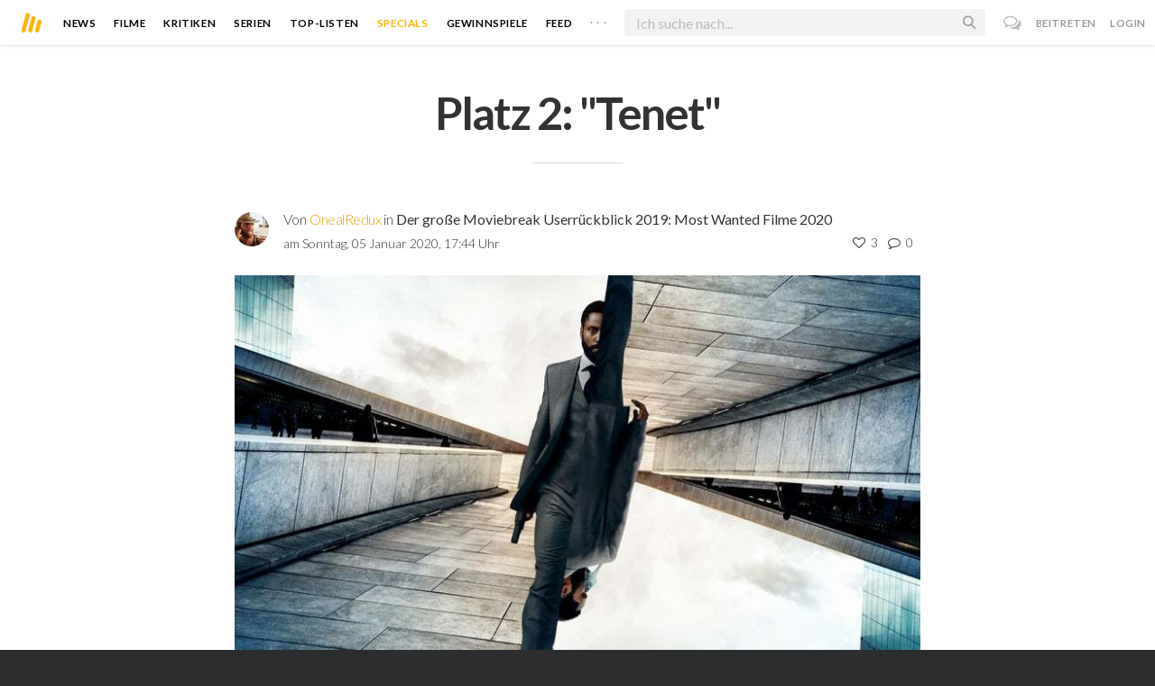

--- FILE ---
content_type: text/html; charset=utf-8
request_url: https://moviebreak.de/features/der-grosse-moviebreak-userrueckblick-2019-most-wanted-filme-2020/item?item=20
body_size: 10372
content:
<!DOCTYPE html>
<html lang="de">
<head>
  <meta charset="utf-8" />

<meta name="viewport" content="width=device-width, initial-scale=1" />

<META NAME="copyright" CONTENT="Copyright by Moviebreak.de">
<META NAME="Content-Language" CONTENT="de">
<META NAME="distribution" CONTENT="Global">
<META NAME="revisit-after" CONTENT="1 days">
<META NAME="robots" CONTENT="INDEX,FOLLOW,NOODP">
<META NAME="page-topic" CONTENT="Film, Kino, DVD">
<META NAME="audience" content="All">
<meta name="google-site-verification" content="5HsFgFplwinPMXQ_ZVekOIA-DSH-I6EZ5A5QdFbq3Lc" />

<title>Platz 2: &quot;Tenet&quot; | Moviebreak.de</title>
<meta name="description" content="Punktzahl: 6,07" />
<meta property="og:title" content="Platz 2: &quot;Tenet&quot; | Moviebreak.de" />
<meta property="og:description" content="Punktzahl: 6,07" />
<meta property="og:image" content="https://assets-cache0.moviebreak.de/system/bilder/feature_item/photo/5e1218f76d6f76485dfd1600/g5hIWYC46G1eVYPNkwaX5AisIcc.jpg" />
<meta property="og:type" content="website" />
<meta property="og:url" content="https://moviebreak.de/features/der-grosse-moviebreak-userrueckblick-2019-most-wanted-filme-2020/item?item=20" />
<meta property="og:site_name" content="moviebreak.de" />
<meta property="fb:app_id" content="526569477387173" />
<meta property="fb:pages" content="349537228498986" />

<!-- for Twitter -->
<meta name="twitter:card" content="summary" />
<meta name="twitter:title" content="Moviebreak.de" />
<meta name="twitter:description" content="Moviebreak ist Deutschlands Community für Filmbegeisterte." />

<!-- AMP -->
<link rel="amphtml" href="https://moviebreak.de/features/der-grosse-moviebreak-userrueckblick-2019-most-wanted-filme-2020/amp?item=20">
<!-- Favicon -->
<link rel="icon" href="/favicon.ico" type="image/x-icon">  

<link rel="stylesheet" media="screen" href="/assets/application-f64d9f433349f0fdb38c062376cbf3a6.css" />

<!-- Included JS Files  -->
<script src="https://cdnjs.cloudflare.com/ajax/libs/vue/1.0.16/vue.min.js" type="text/javascript"></script>
<script src="/assets/application-e84bd17dd47dbd71aa7baf0867fc2dff.js"></script>

<meta name="csrf-param" content="authenticity_token" />
<meta name="csrf-token" content="3EfPJVUgmKCnhK+n0usg/uke36eUvGOHKK7mw4Kd7BPQw1VKAJcKN/QLiUxr8uR7g1pZFXEMv/LZVbE85ts/2Q==" />

<link rel="alternate" type="application/atom+xml" title="ATOM" href="/stories" />
<link rel="alternate" type="application/rss+xml" title="RSS" href="/stories.rss" />


  <script>
    var _gaq=[['_setAccount','UA-38636139-1'],['_trackPageview']];
    (function(d,t){var g=d.createElement(t),s=d.getElementsByTagName(t)[0];g.async=1;
    g.src=('https:'==location.protocol?'//ssl':'//www')+'.google-analytics.com/ga.js';
    s.parentNode.insertBefore(g,s)}(document,'script'));
  </script>

</head>
<body 
  class="features item "
  data-subscription-namespace="/" 
  data-user-login="" data-user-nimda=""
  data-facebook-id="526569477387173">
  <div id="fb-root"></div>

  <div id="flash-messages">

</div>

  <div id="ns-box" class="ns-box"></div>

  <div id="tweets-pane" class="tweets-pane" data-turbolinks-permanent>
	<a href="#" id="close-tweets-pane" class="close fa fa-angle-right"></a>
	<div id="tweets">

		<div class="tweets--header" data-room="users" data-resource-id="online">
			<div class="tweets--header-content">
				<span class="tweets--headline">Chat</span>

				<a href="#" @click.prevent="onlineUsersOpen = !onlineUsersOpen" class="tweets-subheadline">
					<span class="left dot green"></span>
					{{ onlineUsers.length }} User Online
					<i v-bind:class="onlineUsersOpen ? 'fa-caret-up' : 'fa-caret-down'" class="fa"></i>
				</a>
			</div>

			<div class="users-list" v-show="onlineUsersOpen">
				<a v-for="user in onlineUsers" v-bind:href="'/users/' + user.login" class="users-list--item">
					<img v-bind:src="user.avatar" class="avatar">
				</a>
			</div>
		</div>


		<div class="tweets-list">
			<div v-for="(idx, tweet) in tweets | orderBy 'number' -1" class="tweets-item">
				<a v-bind:href="tweet.url" class="item-avatar">
					<img v-bind:src="tweet.photo" class="avatar">
				</a>

				<div class="item-content">
					<h4 class="item-title">
						<a class="inherit underline-hover" v-bind:href="tweet.url">{{ tweet.login }}</a>
					</h4>

					<div class="item-text">
						{{{ tweet.body | format }}}
					</div>

					<div class="item-footer">
						<span class="time">{{ tweet.created_at }}</span>

						<a href="#" class="item-delete" v-show="tweet.deleteable" @click.prevent="deleteTweet(tweet)">
							<i class="fa fa-trash-o"></i>
						</a>
					</div>
				</div>
			</div>

			<p class="text-center space-top-2" v-show="loading">Wird geladen...</p>

			<div class="text-center space-top-2" v-show="!allLoaded && !loading">
				<a href="#" @click.prevent="loadTweets">Mehr laden</a>
			</div>
		</div>

	</div>
</div>
  <div id="app">
    <header class="main-header">
  <div class="header--left--actions">
    <div class="has-dropdown">
      <i id="nav-toggle" class="flaticon-navicon header--icon header--navicon"></i>

      <div class="dropdown nav-dropdown">
        <i class="fa fa-caret-up arrow arrow--left"></i>
        <div class="inner">
          <ul>
            <li><a href="/stories">News</a></li>
            <li><a href="/film">Filme</a></li>
            <li><a href="/film/kritiken">Kritiken</a></li>
            <li><a href="/top_lists">Top-Listen</a></li>
            <li><a href="/film/all">Archiv</a></li>
            <li><a href="/serien">Serien</a></li>
            <li><a href="/features">Specials</a></li>
            <li><a href="/gewinnspiele">Gewinnspiele</a></li>
            <li><a href="/users">Feed</a></li>
            <li><a href="/lists">User-Listen</a></li>
            <li><a href="/film/filmstarts">Im Kino</a></li>
            <li><a href="/film/vorschau">Vorschauen</a></li>
            <li><a href="/film/user_kritiken">User-Kritiken</a></li>
            <li><a href="/film/top">Top 100</a></li>
            <li><a href="/stats">Hall of Fame</a></li>
            <li><a href="/users/all">Alle User</a></li>
          </ul>
        </div>
      </div>
    </div>

    <a href="#" @click.prevent="handleSearchView" class="header--search-trigger header--icon">
      <i class="flaticon-search"></i>
    </a>
  </div>

  <a class="header--logo" href="/"><img class="header--logo--img" src="/assets/logos/mb-icon@2x-2e434e9dde23fe61c5f483002e20116f.png" alt="Mb icon@2x" /></a>

  <div class="header--side">
    <div class="header--nav-items">
      <a class="header--nav-item " href="/stories">News</a>
      <a class="header--nav-item " href="/film">Filme</a>
      <a class="header--nav-item " href="/film/kritiken">Kritiken</a>
      <a class="header--nav-item " href="/serien">Serien</a>
      <a class="header--nav-item " href="/top_lists">Top-Listen</a>
      <a class="header--nav-item active" href="/features">Specials</a>
      <a class="header--nav-item " href="/gewinnspiele">Gewinnspiele</a>
      <a class="header--nav-item " href="/users">Feed</a>
      
      <div class="has-dropdown">
        <a class="header--nav-item more" data-toggle="nav" href="#">. . .</a>

        <div class="dropdown">
          <i class="fa fa-caret-up arrow"></i>
          <div class="inner">
            <ul>
              <li><a href="/film/all">Archiv</a></li>
              <li><a href="/lists">User-Listen</a></li>
              <li><a href="/film/filmstarts">Im Kino</a></li>
              <li><a href="/film/vorschau">Vorschauen</a></li>
              <li><a href="/film/user_kritiken">User-Kritiken</a></li>
              <li><a href="/film/top">Top 100</a></li>
              <li><a href="/stats">Hall of Fame</a></li>
              <li><a href="/users/all">Alle User</a></li>
            </ul>
          </div>
        </div>
      </div>
    </div>
  </div>

  <form @submit.prevent="" class="header--search-form" v-bind:class="{'active': mobileSearchActive}">
    <a href="#" class="header--search-form--icon close" v-if="isSearchView || mobileSearchActive" @click.prevent="handleSearchView">&#xd7;</a>
    <i class="flaticon-search header--search-form--icon" v-else></i>
    <input aria-label="Suchen" type="text" placeholder="Ich suche nach..." class="header--search-form--field" v-model="q"
           @keydown.esc="q = ''" @keydown.down.prevent="down" @keydown.up.prevent="up" v-el:search-input>
  </form>

  <div class="header--right--actions">
      <a href="#" id="tweets-button" class="relative" title="chat">
        <i class="fa fa-comments-o update--icon chat"></i>
        <span id="messages-counter" class="update--count online" data-count="0" data-turbolinks-permanent></span>
      </a>
      <a href="/signup" class="header--login-btn hidden-xs">Beitreten</a>
      <a href="#" class="header--login-btn" @click.prevent="showModal = true">Login</a>
  </div>
</header>

    <div class="main-container">
      <div class="search-container" v-show="isSearchView">
	<search :q="q" :active.sync="isSearchView"></search>
</div>

<script type="text/template" id="search-container">
	<div class="search--content container">
		<div class="search--results">
			<header class="search--results-header">
				<span class="title">Ergebnisse für "{{ q }}"</span>
				<span class="sub-title">{{ results.length }} Ergebnisse</span>
			</header>

			<ul class="search--results-items" v-show="itemsCount && !loading">
				<li v-for="(idx, item) in results | filterBy filter in 'type' | orderBy 'score' -1 | limitBy limit">
					<a href="{{ item.url }}" class="search--results-item" v-bind:class="[item.type, (currentIdx == idx) ? 'selected' : '']">
						<div class="search--item-photo">
							<img :src="item.photo">
						</div>
						<div class="search--item-content">
							<p class="search--item-title">{{ item.title }} 
								<span class="search--item-subtitle" v-show="item.subtitle">({{ item.subtitle }})</span>
							</p>
							<p v-show="item.body">{{ item.body }}</p>
							<p class="search--item-subheading" v-show="item.subheading">{{ item.subheading }}</p>
						</div>
					</a>
				</li>
			</ul>
			
			<p v-else>
				<span v-show="loading">Wird nach "{{ q }}" gesucht...</span>
				<span v-else>Hmmm. Keine Ergebnisse gefunden. :(</span>
			</p>
		</div>

		<aside class="search--filters">
			<div class="search-filters-content">
				<label class="search--label">Typ</label>

				<filter-tab :results="results" title="Top" type=""></filter-tab>
				<filter-tab :results="results" title="Filme" type="movie"></filter-tab>
				<filter-tab :results="results" title="Serien" type="show"></filter-tab>
				<filter-tab :results="results" title="Stars" type="people"></filter-tab>
				<!--<filter-tab :results="results" title="News" type="story"></filter-tab>-->
			</div>
		</aside>
	</div>
</script>

<script type="text/template" id="filter-tab">
	<span class="search--filter-btn" @click="onClick" v-bind:class="{'active': activeClass }">
		{{ title }} <span class="search--tab-counter" v-show="itemsCount">({{ itemsCount }})</span>
	</span>
</script>

      <div class="activity-view hide" v-show="isMentionsView">
  <span class="close-view-button" @click="toggleMentionsView">&#xd7;</span>

  <header class="hero">
    <h1 class="hero-title">Erwähnungen</h1>
  </header>

  <div class="container mid7 pad-5">
    <div id="mentions">
      <p class="pad-top-5 text-center"><i class="fa fa-circle-o-notch fa-spin fa-3x"></i></p>
    </div>
  </div>
</div>

<div class="activity-view hide" v-show="isActivityView">
	<span class="close-view-button" @click="toggleActivityView">&#xd7;</span>

	<header class="hero">
		<h1 class="hero-title">Benachrichtigungen</h1>
	</header>

	<div class="mid7 pad-5">
		<div class="clearfix col-xs-12 space-2">
	    <a data-method="delete" data-remote="true" data-confirm="Bist du sicher?" class="red right" href="/notifications/all">Alle löschen</a>
	  </div>

    <div id="notifications">
    	<p class="pad-top-5 text-center"><i class="fa fa-circle-o-notch fa-spin fa-3x"></i></p>
    </div>
  </div>
</div>
      
      <div v-show="isMainView">
        
<div class="container pad-4">
  <div class="row">
    <div class="col-md-8 col-md-offset-2">
      <header class="hero">
        <h1 class="hero-title">Platz 2: &quot;Tenet&quot;</h1>
      </header>

      <div class="fill-parent clearfix space-2 flex sub">
        <div class="photo fill">
          <a href="/users/OnealRedux"><img alt="OnealRedux" class="avatar " src="https://assets-cache0.moviebreak.de/system/bilder/user/avatar/512860dd2851afd08f000004/small_37_w_993_q_high_c_0.bild.jpg" /></a>
        </div>
        <div class="flex1">
          <div class="space-0">
            <p>Von <a class="link" href="/users/OnealRedux">OnealRedux</a> in <strong>Der große Moviebreak Userrückblick 2019: Most Wanted Filme 2020</strong></p>
          </div>
          <div class="fill-parent clearfix">
            <div class="f14 left hidden-xs">
              <p>am Sonntag, 05 Januar 2020, 17:44 Uhr</p>
            </div>
            <div class="meta f14 right">
              <div class="likes-and-comments f14">
  <ul>
    <li class="likes_count inl-block" data-room="likes_count" data-resource-id="FeatureItem/5e1218f76d6f76485dfd1600">
    	<span class="like-count-value">
	<i class="fa fa-heart-o active"></i>
	<span class="likes-counter">3</span>
</span>
    </li>
    <li class="comments_count inl-block" data-room="comments_count" data-resource-id="FeatureItem/5e1218f76d6f76485dfd1600">
    	<span class="comment-count-value">
	<i class="fa fa-comment-o "></i>
	<span class="comments-counter">0</span>
</span>

    </li>
  </ul> 
</div>
            </div>
          </div>
        </div>
      </div>

      <div class="photo space-3">
        <a href="/features/der-grosse-moviebreak-userrueckblick-2019-most-wanted-filme-2020/item?item=21"><img alt="Platz 2: &quot;Tenet&quot;" class="redius" style="width: 100%;" src="https://assets-cache0.moviebreak.de/system/bilder/feature_item/photo/5e1218f76d6f76485dfd1600/v1_g5hIWYC46G1eVYPNkwaX5AisIcc.jpg" /></a>
          <small class="source">Bildnachweis: © Warner</small>
      </div>

        <div class="space-3 feature-item-select-wrap">
    <div class="nice-select "><span class="select-label"></span><i class="select-arrow fa fa-angle-down"></i><select name="feature_item_select" id="feature_item_select" data-select-linked="true"><option value="/features/der-grosse-moviebreak-userrueckblick-2019-most-wanted-filme-2020/item?item=1">1. Der große Moviebreak Userrückblick 2019: Most Wanted Filme 2020</option>
<option value="/features/der-grosse-moviebreak-userrueckblick-2019-most-wanted-filme-2020/item?item=2">2. Platz 20: &quot;Antlers&quot;</option>
<option value="/features/der-grosse-moviebreak-userrueckblick-2019-most-wanted-filme-2020/item?item=3">3. Platz 19: &quot;Wonder Woman 1984&quot;</option>
<option value="/features/der-grosse-moviebreak-userrueckblick-2019-most-wanted-filme-2020/item?item=4">4. Platz 18: &quot;Mulan&quot;</option>
<option value="/features/der-grosse-moviebreak-userrueckblick-2019-most-wanted-filme-2020/item?item=5">5. Platz 17: &quot;Jojo Rabbit&quot;</option>
<option value="/features/der-grosse-moviebreak-userrueckblick-2019-most-wanted-filme-2020/item?item=6">6. Platz 16: &quot;Emma&quot;</option>
<option value="/features/der-grosse-moviebreak-userrueckblick-2019-most-wanted-filme-2020/item?item=7">7. Platz 15: &quot;Soul&quot;</option>
<option value="/features/der-grosse-moviebreak-userrueckblick-2019-most-wanted-filme-2020/item?item=8">8. Platz 14: &quot;The King’s Man - The Beginning&quot;</option>
<option value="/features/der-grosse-moviebreak-userrueckblick-2019-most-wanted-filme-2020/item?item=9">9. Platz 13: &quot;Venom 2&quot;</option>
<option value="/features/der-grosse-moviebreak-userrueckblick-2019-most-wanted-filme-2020/item?item=10">10. Platz 12: &quot;Little Women&quot;</option>
<option value="/features/der-grosse-moviebreak-userrueckblick-2019-most-wanted-filme-2020/item?item=11">11. Platz 11: &quot;Bad Boys for Life&quot;</option>
<option value="/features/der-grosse-moviebreak-userrueckblick-2019-most-wanted-filme-2020/item?item=12">12. Platz 10: &quot;The Woman in the Window&quot;</option>
<option value="/features/der-grosse-moviebreak-userrueckblick-2019-most-wanted-filme-2020/item?item=13">13. Platz 9: &quot;Knives Out&quot;</option>
<option value="/features/der-grosse-moviebreak-userrueckblick-2019-most-wanted-filme-2020/item?item=14">14. Platz 8: &quot;Artemis Fowl&quot;</option>
<option value="/features/der-grosse-moviebreak-userrueckblick-2019-most-wanted-filme-2020/item?item=15">15. Platz 7: &quot;A Quiet Place: Part II&quot;</option>
<option value="/features/der-grosse-moviebreak-userrueckblick-2019-most-wanted-filme-2020/item?item=16">16. Platz 6: &quot;Top Gun: Maverick&quot;</option>
<option value="/features/der-grosse-moviebreak-userrueckblick-2019-most-wanted-filme-2020/item?item=17">17. Platz 5: &quot;The Gentlemen&quot;</option>
<option value="/features/der-grosse-moviebreak-userrueckblick-2019-most-wanted-filme-2020/item?item=18">18. Platz 4: &quot;James Bond 007: Keine Zeit zu sterben&quot;</option>
<option value="/features/der-grosse-moviebreak-userrueckblick-2019-most-wanted-filme-2020/item?item=19">19. Platz 3: &quot;1917&quot;</option>
<option selected="selected" value="/features/der-grosse-moviebreak-userrueckblick-2019-most-wanted-filme-2020/item?item=20">20. Platz 2: &quot;Tenet&quot;</option>
<option value="/features/der-grosse-moviebreak-userrueckblick-2019-most-wanted-filme-2020/item?item=21">21. Platz 1: &quot;Dune&quot;</option>
<option value="/features/der-grosse-moviebreak-userrueckblick-2019-most-wanted-filme-2020/item?item=22">22. Eure Meinung?</option></select></div>
  </div>


      <div class="fr-tags">
        <p class="fr-tag">Punktzahl: 6,07</p>
      </div>

        <div class="embed space-3">
          <iframe width="640" height="400" src="https://www.youtube.com/embed/LdOM0x0XDMo" frameborder="0" allow="accelerometer; autoplay; encrypted-media; gyroscope; picture-in-picture" allowfullscreen></iframe><iframe width="640" height="400" src="https://www.youtube.com/embed/jfEQ0BdeQJQ" frameborder="0" allow="accelerometer; autoplay; encrypted-media; gyroscope; picture-in-picture" allowfullscreen></iframe>

        </div>

        <div class="space-top-2">
          <div data-resource-id="5c7ecd3d6e733308413d3100" class="movie-list-item movie-card">

  <a title="Tenet" class="photo" href="/film/untitled-christopher-nolan-project-1"><div class="poster-wrap"><img class="poster " src="https://assets-cache0.moviebreak.de/system/bilder/movie/poster/5c7ecd3d6e733308413d3100/big_tenet-german-poster.jpg" alt="Big tenet german poster" /></div></a>

  <div class="body">
    <a title="Tenet" class="inherit block" href="/film/untitled-christopher-nolan-project-1">
        <div class="right rate hidden-xs">
          <div class="rating-circle colored" data-dimension="90" data-text="8.5" data-width="1" data-fontsize="24" data-fgcolor="#ffbb00" data-bgcolor="rgba(0, 0, 0, 0.04)" data-fill="transparent" data-total="10" data-part="8.5"></div>
        </div>

      <h4 class="title">Tenet</h4>
    
      <p>
        <strong>Action, Sci-Fi, Abenteuer, Thriller</strong> 
          <span class="middotDivider"></span>Laufzeit: <strong>150 min</strong> 
      </p>

      <p>von <strong>Christopher Nolan</strong></p>

      <p class='space-1'>mit <strong>Juhan Ulfsak, Jefferson Hall, Ivo Uukkivi</strong></p>

      <p class='hidden-xs'>Nur mit einem einzigen Wort bewaffnet - Tenet - taucht der Protagonist im Kampf um das Fortbestehen der Menschheit in die zwielichtige Welt internationaler Spionage ein. Seine Mission? Völlig von der Zeit losgelöst.</p>
</a>  </div>
  
</div>

        </div>

      
  <div class="clearfix fill-parent space-top-5 space-1">
    <div class="items row row-pad7">
        <div class="col-xs-12 col-sm-6 pad7 nopad-mob space-0">
          <label class="text-label">Zum vorherigen Teil:</label>
          <a href="/features/der-grosse-moviebreak-userrueckblick-2019-most-wanted-filme-2020/item?item=19" title="Platz 3: &quot;1917&quot;"
            class="feature-item inherit block smaller">
            <div class="photo center-bg overlay" style="background-image:url(https://assets-cache0.moviebreak.de/system/bilder/feature_item/photo/5e1218b96d6f763db69f0300/v3_ds9GKAMhxv5AbprmZ2xCpK8FiEG.jpg);">
              <div class="likes-and-comments f14">
  <ul>
    <li class="likes_count inl-block" data-room="likes_count" data-resource-id="FeatureItem/5e1218b96d6f763db69f0300">
    	<span class="like-count-value">
	<i class="fa fa-heart-o active"></i>
	<span class="likes-counter">1</span>
</span>
    </li>
    <li class="comments_count inl-block" data-room="comments_count" data-resource-id="FeatureItem/5e1218b96d6f763db69f0300">
    	<span class="comment-count-value">
	<i class="fa fa-comment-o "></i>
	<span class="comments-counter">0</span>
</span>

    </li>
  </ul> 
</div> 
            </div>

            <div class="overlay flex center-center">
              <div class="text text-center pad20">
                <p class="f14 space-0">Teil 19/22</p>
                <h5 class="fw3 f18">Platz 3: &quot;1917&quot;</h5>
              </div>
            </div>
          </a>
        </div>

        <div class="col-xs-12 col-sm-6 right pad7 nopad-mob space-0">
          <label class="text-label">Zum nächsten Teil:</label>

          <a href="/features/der-grosse-moviebreak-userrueckblick-2019-most-wanted-filme-2020/item?item=21" title="Platz 1: &quot;Dune&quot;"
            class="feature-item inherit block smaller">
            <div class="photo center-bg overlay" style="background-image:url(https://assets-cache0.moviebreak.de/system/bilder/feature_item/photo/5e1219366d6f76485d001700/v3_uovweg46Mi8OPvImnEwjGYzulag.jpg);">
              <div class="likes-and-comments f14">
  <ul>
    <li class="likes_count inl-block" data-room="likes_count" data-resource-id="FeatureItem/5e1219366d6f76485d001700">
    	<span class="like-count-value">
	<i class="fa fa-heart-o active"></i>
	<span class="likes-counter">5</span>
</span>
    </li>
    <li class="comments_count inl-block" data-room="comments_count" data-resource-id="FeatureItem/5e1219366d6f76485d001700">
    	<span class="comment-count-value">
	<i class="fa fa-comment-o active"></i>
	<span class="comments-counter">1</span>
</span>

    </li>
  </ul> 
</div> 
            </div>

            <div class="overlay flex center-center">
              <div class="text text-center pad20">
                <p class="f14 space-0">Teil 21/22</p>
                <h5 class="fw3 f18">Platz 1: &quot;Dune&quot;</h5>
              </div>
            </div>
          </a>
        </div>
    </div>
  </div>


        <div class="space-3 feature-item-select-wrap">
    <div class="nice-select "><span class="select-label"></span><i class="select-arrow fa fa-angle-down"></i><select name="feature_item_select" id="feature_item_select" data-select-linked="true"><option value="/features/der-grosse-moviebreak-userrueckblick-2019-most-wanted-filme-2020/item?item=1">1. Der große Moviebreak Userrückblick 2019: Most Wanted Filme 2020</option>
<option value="/features/der-grosse-moviebreak-userrueckblick-2019-most-wanted-filme-2020/item?item=2">2. Platz 20: &quot;Antlers&quot;</option>
<option value="/features/der-grosse-moviebreak-userrueckblick-2019-most-wanted-filme-2020/item?item=3">3. Platz 19: &quot;Wonder Woman 1984&quot;</option>
<option value="/features/der-grosse-moviebreak-userrueckblick-2019-most-wanted-filme-2020/item?item=4">4. Platz 18: &quot;Mulan&quot;</option>
<option value="/features/der-grosse-moviebreak-userrueckblick-2019-most-wanted-filme-2020/item?item=5">5. Platz 17: &quot;Jojo Rabbit&quot;</option>
<option value="/features/der-grosse-moviebreak-userrueckblick-2019-most-wanted-filme-2020/item?item=6">6. Platz 16: &quot;Emma&quot;</option>
<option value="/features/der-grosse-moviebreak-userrueckblick-2019-most-wanted-filme-2020/item?item=7">7. Platz 15: &quot;Soul&quot;</option>
<option value="/features/der-grosse-moviebreak-userrueckblick-2019-most-wanted-filme-2020/item?item=8">8. Platz 14: &quot;The King’s Man - The Beginning&quot;</option>
<option value="/features/der-grosse-moviebreak-userrueckblick-2019-most-wanted-filme-2020/item?item=9">9. Platz 13: &quot;Venom 2&quot;</option>
<option value="/features/der-grosse-moviebreak-userrueckblick-2019-most-wanted-filme-2020/item?item=10">10. Platz 12: &quot;Little Women&quot;</option>
<option value="/features/der-grosse-moviebreak-userrueckblick-2019-most-wanted-filme-2020/item?item=11">11. Platz 11: &quot;Bad Boys for Life&quot;</option>
<option value="/features/der-grosse-moviebreak-userrueckblick-2019-most-wanted-filme-2020/item?item=12">12. Platz 10: &quot;The Woman in the Window&quot;</option>
<option value="/features/der-grosse-moviebreak-userrueckblick-2019-most-wanted-filme-2020/item?item=13">13. Platz 9: &quot;Knives Out&quot;</option>
<option value="/features/der-grosse-moviebreak-userrueckblick-2019-most-wanted-filme-2020/item?item=14">14. Platz 8: &quot;Artemis Fowl&quot;</option>
<option value="/features/der-grosse-moviebreak-userrueckblick-2019-most-wanted-filme-2020/item?item=15">15. Platz 7: &quot;A Quiet Place: Part II&quot;</option>
<option value="/features/der-grosse-moviebreak-userrueckblick-2019-most-wanted-filme-2020/item?item=16">16. Platz 6: &quot;Top Gun: Maverick&quot;</option>
<option value="/features/der-grosse-moviebreak-userrueckblick-2019-most-wanted-filme-2020/item?item=17">17. Platz 5: &quot;The Gentlemen&quot;</option>
<option value="/features/der-grosse-moviebreak-userrueckblick-2019-most-wanted-filme-2020/item?item=18">18. Platz 4: &quot;James Bond 007: Keine Zeit zu sterben&quot;</option>
<option value="/features/der-grosse-moviebreak-userrueckblick-2019-most-wanted-filme-2020/item?item=19">19. Platz 3: &quot;1917&quot;</option>
<option selected="selected" value="/features/der-grosse-moviebreak-userrueckblick-2019-most-wanted-filme-2020/item?item=20">20. Platz 2: &quot;Tenet&quot;</option>
<option value="/features/der-grosse-moviebreak-userrueckblick-2019-most-wanted-filme-2020/item?item=21">21. Platz 1: &quot;Dune&quot;</option>
<option value="/features/der-grosse-moviebreak-userrueckblick-2019-most-wanted-filme-2020/item?item=22">22. Eure Meinung?</option></select></div>
  </div>


      <div id="likes-comments" data-resource="FeatureItem" 
		 data-resource-id="5e1218f76d6f76485dfd1600" data-movie-id="5c7ecd3d6e733308413d3100">

	<p class="text-center pad-top-btm" v-show="loading">Wird geladen...</p>

	<div v-show="!loading">
		<likes :likes="likes" :liked="liked" :resource="resource" :resource-id="resourceId"></likes>

<script type="text/template" id="likes">
	<div class="likes">
		<button class="icobutton" v-bind:class="{'active': liked}" @click="buttonClicked" v-el:button>
			<span v-bind:class="liked ? 'fa-heart' : 'fa-heart-o'" class="fa"></span>
		</button>

		<ul class="likes-list">
			<li v-for="user in likes">
				<a v-bind:href="'/users/' + user.login" v-bind:title="user.login" class="likes-list-item">
	        <img v-bind:src="user.photo" class="avatar">
	      </a>
			</li>
		</ul>
	</div>
</script>

		<comments :comments="comments" :comments-count="commentsCount" :movie-id="movieId" :resource="resource" :resource-id="resourceId"></comments>

<script type="text/template" id="comments">
  <div class="comments">
    <h4 class="nice-headline">
    	Kommentare <span class="fw4" v-show="commentsCount > 0">({{ commentsCount }})</span>
    </h4>

    <div class="comments-list">
      <comment v-for="comment in comments | orderBy 'number' 1" :comment="comment" commentable="true" :movie-id="movieId"></comment>
    </div>

    <form class="comments--form" v-el:comment-form v-show="currentUser">
      <input type="hidden" id="comment_body" name="comment[body]" v-el:comment-body>
      <input type="hidden" name="resource_name" v-bind:value="resource">
      <input type="hidden" name="resource_id" v-bind:value="resourceId">


      <p contenteditable="true" class="tweet-field body-mirror" @keydown="input($event)" v-el:comment-body-mirror></p>
      
      <div class="comments--form-help">
        <span class="hints">
          <span>@username</span>
          <span>#Filmtitel</span>
          <span>$Schauspieler</span>
          <span>:emoji</span>
        </span>
        <input type="submit" value="Senden" class="button" @click.prevent="post">
      </div>
    </form>

    <div class="comments-logout" v-show="!currentUser">
      <p>Kommentieren ist nur für User der Community erlaubt.</p>
      <p>Melde dich an oder registriere dich bei uns! <i class="twa twa-satisfied"></i></p>
    </div>
  </div>
</script>



<script type="text/template" id="comment">
  <div class="comments-item">
    
    <div class="comments-item-main">
      <a v-bind:href="comment.url" class="item-avatar">
        <img v-bind:src="comment.photo" class="avatar">
      </a>

      <div class="item-content">
        <h4 class="item-title">
          <a v-bind:href="comment.url">{{ comment.login }}</a>
          <span class="item-rating" v-bind:class="ratingInColor" v-show="comment.rating > 0">{{ comment.rating }}</span>
        </h4>

        <div class="item-text">
          {{{ comment.body | format }}}
        </div>

        <div class="item-footer">
          <span class="time">{{ comment.created_at }}</span>

          <span class="middotDivider"></span> 
          <a href="#" v-bind:class="{'active': comment.liked}" @click.prevent="handleLikeCount">
            <i v-bind:class="comment.liked ? 'fa-heart' : 'fa-heart-o'" class="fa"></i>
            <span v-show="comment.likes > 0">{{ comment.likes }}</span>
          </a>

          <span v-show="currentUser && commentable == 'true'">
            <span class="middotDivider"></span> 
            <a href="#" class="item-sub" @click.prevent="toggleReplyForm">Antworten</a>
          </span>

          <a href="#" class="item-delete" v-show="comment.deleteable" @click.prevent="deleteComment">
            <i class="fa fa-trash-o"></i>
          </a>
        </div>
      </div>
    </div>

    <div class="comments-item-reply" v-if="commentable == 'true'">
      <comment v-for="comment in comment.replies" :comment="comment" commentable="false" class="comments-item"></comment>

      <form class="comments--form" v-show="comment.showReply" v-el:reply-form>
        <input type="hidden" name="comment[body]" v-el:reply-body>
        <input type="hidden" name="resource_name" value="Comment">
        <input type="hidden" name="resource_id" value="{{ comment.id }}">


        <p contenteditable="true" class="tweet-field reply-body-mirror" @keydown="input($event)" v-el:reply-body-mirror></p>
        
        <div class="comments--form-help">
          <span class="hints">
            <span>@username</span>
            <span>#Filmtitel</span>
            <span>$Schauspieler</span>
            <span>:emoji</span>
          </span>
          <input type="submit" value="Antworten" class="button" @click.prevent="reply">
        </div>
      </form>
    </div>

  </div>
</script>
	</div>
</div>
    </div>
  </div>
</div>

      </div>
    </div>

    <footer class="yellow-panel pad-top-2 pad-2 text-center">
  <div class="global-watched space-top-1"  data-room="global_watched" data-resource-id="hours_watched">
    <p class="mf16 f20 text-color space-1 pad7">Zusammen haben wir <strong>206 Jahre</strong>, <strong>5 Monate</strong>, <strong>2 Wochen</strong>, <strong>3 Tage</strong>, <strong>12 Stunden</strong> und <strong>55 Minuten</strong> geschaut.</p>

  </div>
    <div class="midlineDivider"></div>
    <p class="mf16 f24 space-2">Schließe dich uns an.</p>
    <div class="icons-footer fill-parent space-3 clearfix">
      <span class="item">
        <i class="flaticon-seen"></i>
        <span class="label">Gesehen</span>
      </span>
      <span class="item">
        <i class="flaticon-want"></i>
        <span class="label">Watchlist</span>
      </span>
      <span class="item">
        <i class="flaticon-fave"></i>
        <span class="label">Bewerten</span>
      </span>
      <span class="item">
        <i class="flaticon-heart"></i>
        <span class="label">Favoriten</span>
      </span>
      <span class="item">
        <i class="flaticon-collect"></i>
        <span class="label">Sammlung</span>
      </span>
      <span class="item">
        <i class="flaticon-list"></i>
        <span class="label">Listen</span>
      </span>
      <span class="item">
        <i class="flaticon-review"></i>
        <span class="label">Kritiken</span>
      </span>
      <span class="item">
        <i class="fa fa-bar-chart"></i>
        <span class="label">Statistiken</span>
      </span>
    </div>
    <a class="pseudo-btn wider black" href="/signup">Beitreten</a>
</footer>

<footer class="main-footer light fill-parent f14 clearfix very-dark pad-top-4 pad-4">
  <div class="container nopad-mob">
    <div class="section col-md-3 col-sm-4 col-xs-6">
      <h4 class="hdl">Moviebreak</h4>

      <ul class="links">
        <li><a href="/">Home</a></li>
        <li><a href="/seiten/team">Team</a></li>
        <li><a href="/seiten/faq">FAQ</a></li>
        <li><a class="attract" href="/seiten/we-want-you">Join us</a></li>

      </ul>


      <div class="copyright">© 2026 movie<strong>break</strong>.de</div>
    </div>

    <div class="section col-md-3 col-sm-4 col-xs-6 some-links">
      <h4 class="hdl">Nützliche Links</h4>
      <ul class="links">
        <li><a data-remote="true" data-remodal-target="ajax" href="/feedbacks/new">Feedback</a></li>
        <li><a href="/seiten/version-history">v0.2</a></li>
        <li><a href="/seiten/datenschutz">Datenschutz</a></li>
        <li></li>
        <li><a href="/seiten/impressum">Impressum</a></li>
        <li><a data-remote="true" data-toggle="theme" rel="nofollow" data-method="put" href="/change_theme"><span class='left dot gray'></span> Dark Mode</a></li>
      </ul>
    </div>


    <div class="section social col-md-3 col-sm-4 col-xs-12 right">
      <ul class="links">
        <li><a rel="noopener noreferrer nofollow" class="youtube" href="https://www.youtube.com/channel/UCkmX8siKcFI8sqiqTtH0wdw" target="_blank"><i class="fa fa-youtube"></i> <span>Youtube</span></a></li>
        <li><a rel="noopener noreferrer nofollow" class="facebook" href="https://www.facebook.com/pages/Moviebreak/349537228498986" target="_blank"><i class="fa fa-facebook"></i> <span>Facebook</span></a></li>
        <li><a rel="noopener noreferrer nofollow" class="twitter" href="https://twitter.com/moviebreak_de" target="_blank"><i class="fa fa-twitter"></i> <span>Twitter</span></a></li>
      </ul>
    </div>
  </div>
</footer>

<div class="remodal-bg">
  <div class="remodal" data-remodal-id="ajax" data-remodal-options="hashTracking: false">
    <div class="content">
      <h1 class="text-center"><i class="fa fa-spinner fa-spin"></i></h1>
    </div>
  </div>
</div>

    <script type="text/template" id="modal-template">
  <div class="modal" v-show="show" transition="modal">
    <span class="modal--close-button" @click="show = false">&#xd7;</span>

    <div class="modal-container">
      <div class="modal-header hidden-xs">
        <slot name="header">
          <img src="/assets/logos/mb-icon@2x-2e434e9dde23fe61c5f483002e20116f.png" alt="Mb icon@2x" />
        </slot>
      </div>
      
      <div class="modal-body">
        <slot name="body">
          <h1 class="hidden-xs">Anmelden</h1>
          <p class="login-feedback-text">&nbsp;</p>
  
          <form action="/session" method="post" data-remote="true" accept-charset="utf-8">
              <div class="modal--form-group">
                <input type="text" name="login" placeholder="Benutzername" class="modal--form-field" required />
              </div>

              <div class="modal--form-group">
                <input type="password" name="password" placeholder="Passwort" class="modal--form-field" required />
                <p class="modal--forgot-link">
                  <a href="/passwort_vergessen">Passwort vergessen?</a>
                </p>
              </div>

              <input type="hidden" name="remember_me" value="true">
              
              <button class="button button-full" data-disable-with="Anmeldung läuft...">Anmelden</button>

              <p class="login-sub-link">Kein Account? <a href="/signup" class="link">Registrieren!</a></p>
          </form>

          <p class="or">oder</p>
          
          <a href="#" class="facebook-link button button-full blue">Mit Facebook anmelden</a>
        </slot>
      </div>
    </div>
  </div>
</script>

<modal :show.sync="showModal"></modal>
  </div>
</body>
</html>